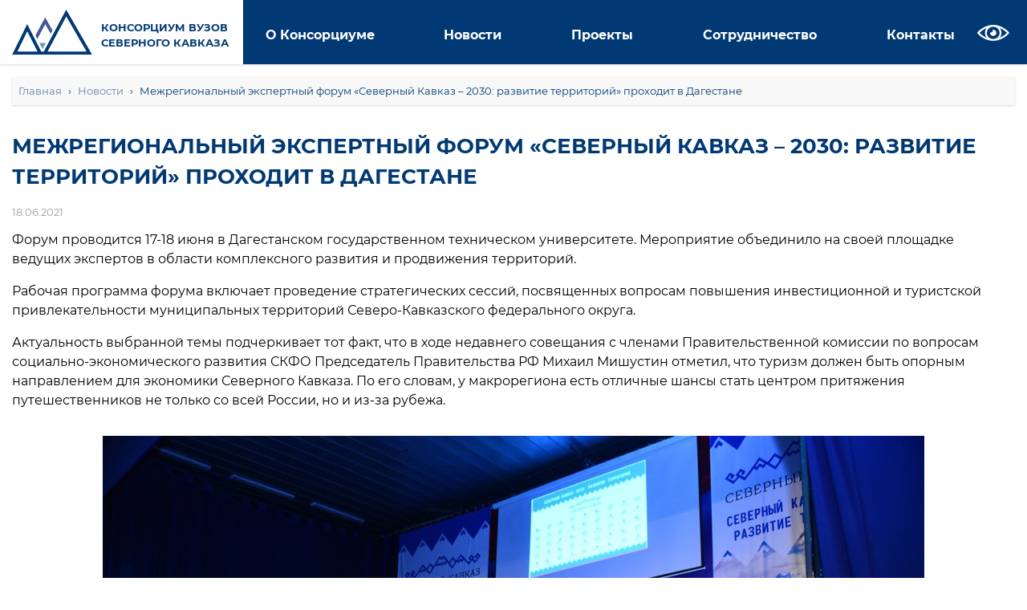

--- FILE ---
content_type: text/html; charset=UTF-8
request_url: https://xn----otbfciegbepjfxsx.xn--p1ai/news/248/
body_size: 6003
content:

<!DOCTYPE html>
<html lang="ru">
<head>
<meta charset="UTF-8" />
<meta name="viewport" content="width=device-width, initial-scale=1, shrink-to-fit=no">
<title>Межрегиональный экспертный форум  «Северный Кавказ – 2030: развитие территорий» проходит в Дагестане</title>
<meta http-equiv="Content-Type" content="text/html; charset=UTF-8" />
<meta name="robots" content="index, follow" />
<meta name="keywords" content="Межрегиональный экспертный форум  «Северный Кавказ – 2030: развитие территорий» проходит в Дагестане, СКФУ, Консорциум вузов СКФО" />
<meta name="description" content="Форум проводится 17-18 июня в Дагестанском государственном техническом университете. Мероприятие объединило на своей площадке ведущих экспертов в области комплексного развития и продвижения территорий. " />
<link href="/bitrix/cache/css/s4/cons_page/template_963b2ab8e36bd59ec2419b11b4734b8f/template_963b2ab8e36bd59ec2419b11b4734b8f_v1.css?1768545065170591" type="text/css" rel="stylesheet" data-template-style="true"/>
<link rel="shortcut icon" href="/local/templates/.default/img/icons/favicon.ico" />
<link rel="apple-touch-icon" href="/local/templates/.default/img/icons/apple-touch-icon.png" />
<link rel="icon" type="image/png" sizes="32x32" href="/local/templates/.default/img/icons/favicon.png" />


<!-- Yandex.Metrika counter -->
<script data-skip-moving="true" type="text/javascript" >
   (function(m,e,t,r,i,k,a){m[i]=m[i]||function(){(m[i].a=m[i].a||[]).push(arguments)};
   m[i].l=1*new Date();
   for (var j = 0; j < document.scripts.length; j++) {if (document.scripts[j].src === r) { return; }}
   k=e.createElement(t),a=e.getElementsByTagName(t)[0],k.async=1,k.src=r,a.parentNode.insertBefore(k,a)})
   (window, document, "script", "https://mc.yandex.ru/metrika/tag.js", "ym");

   ym(97534830, "init", {
        clickmap:true,
        trackLinks:true,
        accurateTrackBounce:true
   });
</script>
<noscript><div><img src="https://mc.yandex.ru/watch/97534830" style="position:absolute; left:-9999px;" alt="" /></div></noscript>
<!-- /Yandex.Metrika counter -->
</head>


<body>

	
<header class="header scrolled">
  <div class="container">
    <section class="wrapper">
      
      
	<a href="/" class="brand">
            <img src="/local/templates/.default/img/logo.svg" alt="Консорциум" width="70" height="70">
            <span>Консорциум&nbsp;вузов<br>Северного&nbsp;Кавказа</span>
      </a>


<button type="button" class="opened-menu">
    <span></span>
    <span></span>
    <span></span>
    <span></span>
</button>
<div class="overlay"></div>
<nav class="navbar">
    <button type="button" class="closed-menu">
        <span class="closed-icon"></span>
    </button>

<ul class="menu">


	
	
								<li class="menu-item menu-item-has-children">
				<a href="/konsortsium/" data-toggle="sub-menu">О Консорциуме<i class="expand"></i></a>
			<ul class="sub-menu">
		
	
	

	
	
		
											<li class="menu-item"><a href="/konsortsium/history/">История</a></li>
			
		
	
	

	
	
		
											<li class="menu-item"><a href="/konsortsium/goals/">Цели и задачи</a></li>
			
		
	
	

	
	
		
											<li class="menu-item"><a href="/konsortsium/sostav/">Состав</a></li>
			
		
	
	

	
	
		
											<li class="menu-item"><a href="/konsortsium/rabochie-gruppy/">Рабочие группы</a></li>
			
		
	
	

	
	
		
											<li class="menu-item"><a href="/konsortsium/fotogalereya/">Фотогалерея</a></li>
			
		
	
	

				</ul></li>	
	
		
											<li class="menu-item"><a href="/news/">Новости</a></li>
			
		
	
	

	
	
		
											<li class="menu-item"><a href="/projects/">Проекты</a></li>
			
		
	
	

	
	
		
											<li class="menu-item"><a href="/partners/">Сотрудничество</a></li>
			
		
	
	

	
	
		
											<li class="menu-item"><a href="/contacts/">Контакты</a></li>
			
		
	
	

</ul>
<a class="impared bvi-open" href="#"><img src="/local/templates/cons_page/icons/icon-eye.svg" width="53" height="16" alt="Версия для слабовидящих" title="Версия для слабовидящих"> </a>
</nav>

      </nav>
    </section>
  </div>
</header>



<main>
  <div class="container">

    <ul class="breadcrumbs">
			<li>
				<a href="/">
					<span class="bx-breadcrumb-item-text" itemprop="name">Главная</span>
				</a>
			</li>
			<li>
				<a href="/news/">
					<span class="bx-breadcrumb-item-text" itemprop="name">Новости</span>
				</a>
			</li>
			<li>Межрегиональный экспертный форум  «Северный Кавказ – 2030: развитие территорий» проходит в Дагестане</li></ul>
    <div class="user-content">
    

      <h1>Межрегиональный экспертный форум  «Северный Кавказ – 2030: развитие территорий» проходит в Дагестане</h1>

  
	  
	<p class="news__item-date">18.06.2021</p>



<p>
	 Форум проводится 17-18 июня в Дагестанском государственном техническом университете. Мероприятие объединило на своей площадке ведущих экспертов в области комплексного развития и продвижения территорий.
</p>

<p>
	 Рабочая программа форума включает проведение стратегических сессий, посвященных вопросам повышения инвестиционной и туристской привлекательности муниципальных территорий Северо-Кавказского федерального округа.
</p>
<p>
	 Актуальность выбранной темы подчеркивает тот факт, что в ходе недавнего совещания с членами Правительственной комиссии по вопросам социально-экономического развития СКФО Председатель Правительства РФ Михаил Мишустин отметил, что туризм должен быть опорным направлением для экономики Северного Кавказа. По его словам, у макрорегиона есть отличные шансы стать центром притяжения путешественников не только со всей России, но и из-за рубежа.
</p>

      <div class="slider slider1">
        <div class="swiper-container">
          <div class="swiper-wrapper">
            
            <div class="swiper-slide">
              <img src="/upload/s2/slider/dagestan/1.jpg" alt="" title="">
            </div>
            
            <div class="swiper-slide">
              <img src="/upload/s2/slider/dagestan/2.jpg" alt="" title="">
            </div>
            
	    <div class="swiper-slide">
              <img src="/upload/s2/slider/dagestan/3.jpg" alt="" title="">
            </div>
            
          </div>

          <div class="swiper-pagination"></div>

          <div class="swiper-button-next"></div>
          <div class="swiper-button-prev"></div>
        </div>
      </div>

<p>
	 От имени полномочного представителя Президента РФ в СКФО Юрия Чайки участников Форума поприветствовал Начальник департамента по вопросам экономической и социальной политики аппарата полномочного представителя Президента РФ в СКФО Виктор Днов. Он отметил, что: «Образованный в марте текущего года Консорциум – это объединение, которое предназначено для достижения научных, образовательных, социально-культурных целей, и деятельность его направлена, в том числе, на закрепление выпускников вузов на предприятиях и учреждениях региона. Отрадно, что, к примеру, в Дагестанском государственном техническом университете налажены связи с представителями промышленности и бизнеса».
</p>
<p>
	 Также с приветственным словом от имени врио Главы Республики Дагестан Сергея Меликова выступил Первый заместитель Председателя Правительства Республики Дагестан Нюсрет Омаров. Он акцентировал внимание на том, что «муниципальные образования Дагестана разнообразны как по уровню развития, так по потенциалу рельефа. Поэтому должен быть применен индивидуальный подход к развитию наших территорий. Первая задача – это ликвидация дифференциации и полное раскрытие потенциала каждого района и города».
</p>
<p>
	 Ректор Дагестанского государственного технического университета Нурмагомед Суракатов отметил актуальность выбранной тематики форума для развития Республики Дагестан: «Сегодня ДГТУ обеспечивает регион и его муниципалитеты высококвалифицированными выпускниками: профессиональными управленцами с компетенциями в области информационных технологий, специалистами в области архитектурного проектирования и по другим востребованным профессиям, необходимым для развития инновационной экономики и инвестиционной привлекательности республики».
</p>
<p>
	 &nbsp;&nbsp;&nbsp;&nbsp;&nbsp;&nbsp;&nbsp; «Очень важно, что на Северном Кавказе вместе с коллегами по Консорциуму нам удалось создать открытую экспертную площадку для обсуждения важнейших вопросов жизнедеятельности округа и субъектов СКФО, объединяющую академическое сообщество, представителей власти, бизнеса и институтов развития», – подчеркнул председатель Совета Консорциума вузов Северного Кавказа ректор СКФУ Дмитрий Беспалов.
</p>

      <div class="slider slider2">
        <div class="swiper-container">
          <div class="swiper-wrapper">
            
            <div class="swiper-slide">
              <img src="/upload/s2/slider/dagestan/4.jpg" alt="" title="">
            </div>
            
            <div class="swiper-slide">
              <img src="/upload/s2/slider/dagestan/5.jpg" alt="" title="">
            </div>
            
	    <div class="swiper-slide">
              <img src="/upload/s2/slider/dagestan/6.jpg" alt="" title="">
            </div>
            
          </div>

          <div class="swiper-pagination"></div>

          <div class="swiper-button-next"></div>
          <div class="swiper-button-prev"></div>
        </div>
      </div>

<p>
	 Основными экспертами форума выступили исполнительный директор Национального центра ГЧП ВЭБ.РФ Максим Ткаченко, заместитель генерального директора фонда «Посети Кавказ» Михаил Шелдунов, заместитель мэра г. Железноводска Евгений Бакулин и главный архитектор г. Дербента Иса Магомедов. Участниками мероприятия стали представители региональных органов исполнительной власти субъектов СКФО, администраций муниципальных образований, институтов развития и образовательных и научных организаций СКФО.
</p>
<p>
	 Перед началом Форума участники почтили минутой молчания память о Президенте ДГТУ Тагире Исмаилове, ушедшем из жизни 15 июня.
</p>
<p>
	 В рамках деловой программы форума также прошла трехсторонняя встреча ректоров Дагестанского государственного технического университета Нурмагомеда Суракатова, Северо-Кавказского федерального университета Дмитрия Беспалова и Дагестанского государственного университета Муртазали Рабаданова, на которой были обсуждены направления сотрудничества вузов и их совместного участия в решении задач социально-экономического развития округа.
</p>


      <div class="slider slider3">
        <div class="swiper-container">
          <div class="swiper-wrapper">
            
            <div class="swiper-slide">
              <img src="/upload/s2/slider/dagestan/7.jpg" alt="" title="">
            </div>
            
            <div class="swiper-slide">
              <img src="/upload/s2/slider/dagestan/8.jpg" alt="" title="">
            </div>
            
	    <div class="swiper-slide">
              <img src="/upload/s2/slider/dagestan/9.jpg" alt="" title="">
            </div>

	    <div class="swiper-slide">
              <img src="/upload/s2/slider/dagestan/10.jpg" alt="" title="">
            </div>
            
          </div>

          <div class="swiper-pagination"></div>

          <div class="swiper-button-next"></div>
          <div class="swiper-button-prev"></div>
        </div>
      </div>

<p>
	 Во второй день Форума пройдёт обзорная экскурсия по архитектурно-археологическому комплексу «Цитадель «Нарын-кала» и новым объектам городской среды г. Дербента.
</p>
<p>
	 С мая по декабрь 2021 года Консорциумом запланировано проведение экспертных форумов по актуальным вопросам социально-экономического развития СКФО во всех регионах Северного Кавказа. Первый форум «Северный Кавказ – 2030: человеческий капитал и деловой климат» состоялся в конце мая в г. Железноводске.
</p>



</div>
</div>

</main>

<footer class="footer">
	<div class="container">

	<div class="footer__inner">

			<div class="footer__links">
			<p class="footer__title">
			Полезные ссылки</p>
			<ul>
	<li><a href="https://minobrnauki.gov.ru/">Министерство науки и высшего образования РФ</a></li>
	<li><a href="http://skfo.gov.ru/">Официальный сайт полномочного представителя Президента Российской Федерации в Северо-Кавказском федеральном округе</a></li>
          <li><a href="https://mcx.gov.ru/">Министерство сельского хозяйства РФ</a></li>
          <li><a href="https://culture.gov.ru/">Министерство культуры РФ</a></li>
          <li><a href="https://edu.gov.ru/">Министерство просвещения РФ</a></li>
</ul>			</div>

			<div class="footer__contacts">
			<p class="footer__title">
			Контакты			</p>
			<p> г. Ставрополь, ул. Пушкина, 1</p>
			<p>тел: (8652) 33-06-65 (2181)</p>
			<a href="mailto:cons.skfo@ncfu.ru">cons.skfo@ncfu.ru</a>			</div>

			<div class="footer__menu">
			<p class="footer__title">
			О консорциуме			</p>
				
<ul>
	<li><a href="/konsortsium/goals/">Цели и задачи</a></li>
	<li><a href="/konsortsium/sostav/">Состав</a></li>
	<li><a href="/news/">Новости</a></li>
	<li><a href="/projects/">Проекты</a></li>
	<li><a href="/partners/">Сотрудничество</a></li>
	<li><a href="/konsortsium/history/">История</a></li>
</ul>
			</div>


</div>
</div>

</footer>

<script src="/bitrix/js/main/jquery/jquery-2.2.4.min.js?166739020985578"></script>


<script  src="/bitrix/cache/js/s4/cons_page/template_446b9546f2c4234772544b14b1220595/template_446b9546f2c4234772544b14b1220595_v1.js?1768545065262876"></script>

</body>
</html>




--- FILE ---
content_type: image/svg+xml
request_url: https://xn----otbfciegbepjfxsx.xn--p1ai/local/templates/.default/img/logo.svg
body_size: 362
content:
<svg width="410" height="232" viewBox="0 0 410 232" fill="none" xmlns="http://www.w3.org/2000/svg">
<path d="M169.09 40L120.09 131.82L129.39 150L169.63 74.48L197.74 123.48L207 106L169.09 40Z" fill="#445996"/>
<path d="M172.55 170.66L155.87 201.96L139.93 170.66H172.55Z" fill="#7592C1"/>
<path d="M139 231.65H0.320007L77.45 74L149.2 215H162.36L276.77 0.309998L409.66 231.65H139ZM195.65 215H380.81L277.31 34.78L181.28 215H195.65ZM27.08 215H130.46L77.74 111.41L27.08 215Z" fill="#003974"/>
</svg>


--- FILE ---
content_type: image/svg+xml
request_url: https://xn----otbfciegbepjfxsx.xn--p1ai/local/templates/cons_page/icons/icon-eye.svg
body_size: 1907
content:
<svg width="69" height="36" viewBox="0 0 69 36" fill="none" xmlns="http://www.w3.org/2000/svg">
<path d="M68.1633 16.47C61.9233 8.92 48.7233 0 34.3133 0C19.9033 0 6.65325 8.92 0.463253 16.47C0.16392 16.8294 0 17.2823 0 17.75C0 18.2177 0.16392 18.6706 0.463253 19.03C6.85325 26.81 20.0833 35.49 34.3133 35.49C49.0533 35.49 62.2033 26.3 68.1633 19.03C68.4626 18.6706 68.6265 18.2177 68.6265 17.75C68.6265 17.2823 68.4626 16.8294 68.1633 16.47ZM48.0233 17.75C48.0233 20.4616 47.2192 23.1123 45.7127 25.3669C44.2062 27.6215 42.065 29.3787 39.5598 30.4164C37.0547 31.4541 34.298 31.7256 31.6386 31.1966C28.9791 30.6676 26.5362 29.3618 24.6188 27.4444C22.7014 25.5271 21.3957 23.0842 20.8667 20.4247C20.3377 17.7652 20.6092 15.0086 21.6469 12.5034C22.6845 9.99824 24.4418 7.85702 26.6964 6.35055C28.951 4.84407 31.6017 4.04 34.3133 4.04C37.9478 4.04529 41.4319 5.49143 44.0018 8.06141C46.5718 10.6314 48.018 14.1155 48.0233 17.75ZM4.75325 17.75C9.1526 13.2072 14.3931 9.56289 20.1833 7.02C17.8385 10.1038 16.569 13.871 16.569 17.745C16.569 21.619 17.8385 25.3862 20.1833 28.47C14.3832 25.9494 9.13916 22.3061 4.75325 17.75ZM48.4433 28.47C50.7887 25.3884 52.0588 21.6226 52.0588 17.75C52.0588 13.8774 50.7887 10.1116 48.4433 7.03C54.2481 9.54198 59.4938 13.1864 63.8733 17.75C59.4748 22.2914 54.2339 25.9325 48.4433 28.47Z" fill="white"/>
<path d="M34.3133 10.92C33.7744 10.9215 33.2375 10.9853 32.7133 11.11C32.9299 11.4636 33.0917 11.8479 33.1933 12.25C33.3679 12.9729 33.326 13.7311 33.0728 14.4304C32.8196 15.1296 32.3663 15.7389 31.7693 16.1823C31.1723 16.6258 30.4581 16.8838 29.7155 16.9243C28.973 16.9648 28.2349 16.7859 27.5933 16.41C27.3106 17.7971 27.4639 19.2377 28.0323 20.5343C28.6007 21.8308 29.5562 22.9197 30.768 23.6517C31.9797 24.3837 33.3882 24.7229 34.8003 24.6228C36.2124 24.5227 37.5589 23.9881 38.6552 23.0925C39.7515 22.1969 40.5439 20.984 40.9236 19.6202C41.3034 18.2565 41.2519 16.8086 40.7763 15.4753C40.3007 14.1419 39.4243 12.9883 38.2671 12.1728C37.11 11.3572 35.7289 10.9196 34.3133 10.92Z" fill="white"/>
</svg>
